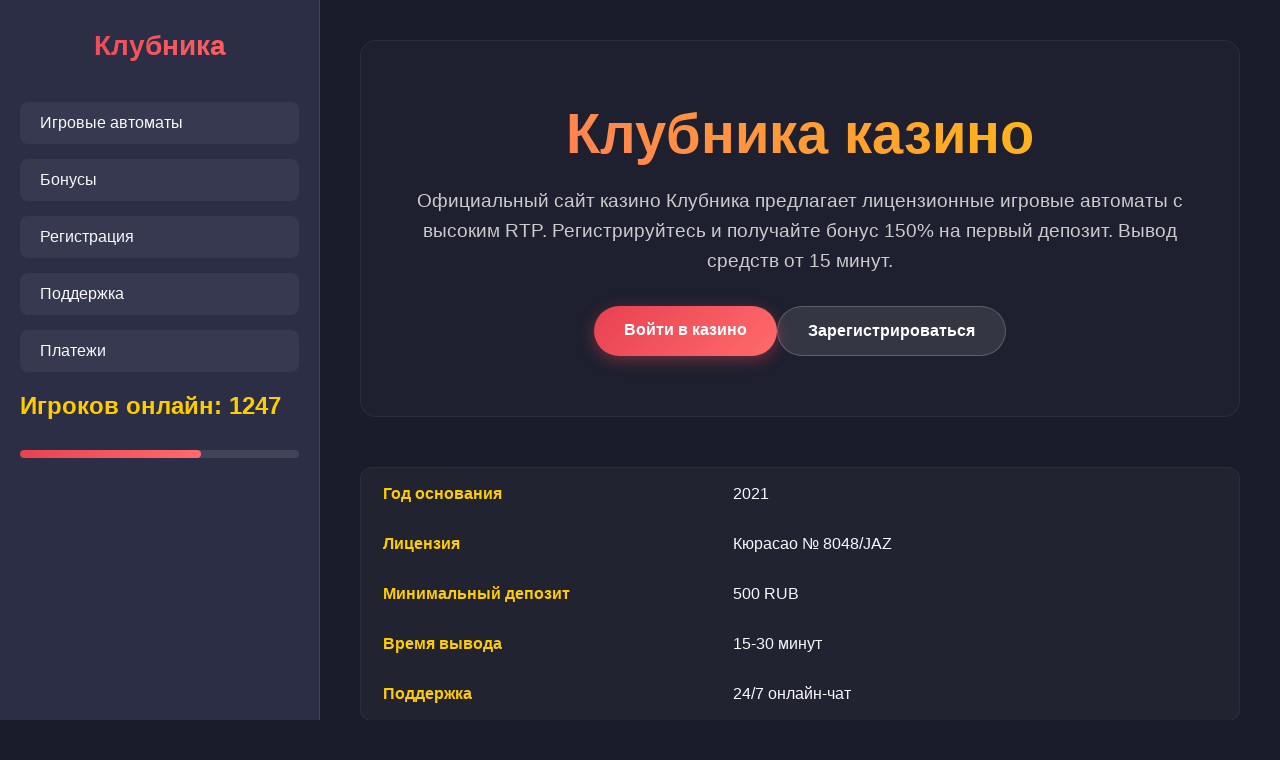

--- FILE ---
content_type: text/html; charset=UTF-8
request_url: http://p-2-p.ru/
body_size: 6436
content:
<!DOCTYPE html>
<html lang="ru">
<head>
    <meta charset="UTF-8">
    <meta name="viewport" content="width=device-width, initial-scale=1.0">
    <title>Клубника казино ▷ Играть онлайн на официальном сайте</title>
    <meta name="description" content="Клубника казино — играйте в лицензионные автоматы с бонусом 150% на депозит. Быстрый вывод средств и поддержка 24/7.">
    <meta property="og:title" content="Клубника казино ▷ Играть онлайн на официальном сайте">
    <meta property="og:description" content="Клубника казино — играйте в лицензионные автоматы с бонусом 150% на депозит. Быстрый вывод средств и поддержка 24/7.">
    <link rel="icon" type="image/png" href="/favicon.png">
    <link rel="alternate" hreflang="x-default" href="https://p-2-p.ru/">
    <link rel="alternate" hreflang="ru-RU" href="https://clubnika.p-2-p.ru/">
    <link rel="canonical" href="https://clubnika.p-2-p.ru/">
    <link rel="amphtml" href="https://p-2-p.ru/amp">
    <script type="application/ld+json">
    {
        "@context": "https://schema.org",
        "@graph": [
            {
                "@type": "WebPage",
                "name": "Клубника казино ▷ Играть онлайн на официальном сайте",
                "description": "Обзор казино Клубника с игровыми автоматами, бонусами и условиями регистрации.",
                "url": "https://clubnika.p-2-p.ru"
            },
            {
                "@type": "WebSite",
                "name": "Клубника казино",
                "url": "https://clubnika.p-2-p.ru"
            },
            {
                "@type": "BreadcrumbList",
                "itemListElement": [
                    {
                        "@type": "ListItem",
                        "position": 1,
                        "name": "Главная",
                        "item": "https://clubnika.p-2-p.ru"
                    }
                ]
            }
        ]
    }
    </script>
    <style>
        :root {
            --primary: #e84151;
            --secondary: #2d3047;
            --accent: #ffcc00;
            --dark: #1a1c2b;
            --light: #f8f9fa;
            --gradient: linear-gradient(135deg, #e84151 0%, #ff6b6b 100%);
            --menu-width: 320px;
        }

        * {
            margin: 0;
            padding: 0;
            box-sizing: border-box;
            font-family: 'Arial', sans-serif;
        }

        body {
            background-color: var(--dark);
            color: var(--light);
            min-height: 100vh;
            overflow-x: hidden;
        }

        .mobile-menu-toggle {
            display: none;
            position: fixed;
            top: 20px;
            left: 20px;
            z-index: 1001;
            background: var(--gradient);
            width: 50px;
            height: 50px;
            border-radius: 8px;
            align-items: center;
            justify-content: center;
            cursor: pointer;
            box-shadow: 0 4px 12px rgba(232, 65, 81, 0.4);
            transition: transform 0.3s ease;
        }

        .mobile-menu-toggle:hover {
            transform: scale(1.05);
        }

        .hamburger {
            width: 25px;
            height: 3px;
            background: white;
            position: relative;
            transition: all 0.3s ease;
        }

        .hamburger:before, .hamburger:after {
            content: '';
            position: absolute;
            width: 25px;
            height: 3px;
            background: white;
            left: 0;
            transition: all 0.3s ease;
        }

        .hamburger:before {
            top: -8px;
        }

        .hamburger:after {
            top: 8px;
        }

        .sidebar {
            position: fixed;
            left: 0;
            top: 0;
            width: var(--menu-width);
            height: 100vh;
            background: rgba(45, 48, 71, 0.95);
            backdrop-filter: blur(10px);
            padding: 30px 20px;
            z-index: 1000;
            border-right: 1px solid rgba(255, 255, 255, 0.1);
            overflow-y: auto;
        }

        .sidebar-header {
            text-align: center;
            margin-bottom: 40px;
        }

        .sidebar-title {
            font-size: 28px;
            font-weight: 700;
            background: var(--gradient);
            -webkit-background-clip: text;
            -webkit-text-fill-color: transparent;
            background-clip: text;
        }

        .nav-list {
            list-style: none;
        }

        .nav-item {
            margin-bottom: 15px;
        }

        .nav-link {
            display: block;
            padding: 12px 20px;
            color: var(--light);
            text-decoration: none;
            border-radius: 8px;
            transition: all 0.3s ease;
            background: rgba(255, 255, 255, 0.05);
            position: relative;
            overflow: hidden;
        }

        .nav-link:before {
            content: '';
            position: absolute;
            top: 0;
            left: -100%;
            width: 100%;
            height: 100%;
            background: var(--gradient);
            transition: left 0.5s ease;
            z-index: -1;
        }

        .nav-link:hover {
            color: white;
            transform: translateX(5px);
        }

        .nav-link:hover:before {
            left: 0;
        }

        .main-content {
            margin-left: var(--menu-width);
            padding: 40px;
            min-height: 100vh;
        }

        @media (max-width: 768px) {
            .sidebar {
                transform: translateX(-100%);
                transition: transform 0.3s ease;
            }

            .sidebar.active {
                transform: translateX(0);
            }

            .main-content {
                margin-left: 0;
                padding: 20px;
            }

            .mobile-menu-toggle {
                display: flex;
            }
        }

        .hero {
            text-align: center;
            padding: 60px 0;
            background: rgba(255, 255, 255, 0.02);
            border-radius: 16px;
            margin-bottom: 50px;
            border: 1px solid rgba(255, 255, 255, 0.05);
        }

        h1 {
            font-size: 3.5rem;
            margin-bottom: 20px;
            background: linear-gradient(45deg, #ff6b6b, #ffcc00);
            -webkit-background-clip: text;
            -webkit-text-fill-color: transparent;
            background-clip: text;
        }

        .hero p {
            font-size: 1.2rem;
            max-width: 800px;
            margin: 0 auto 30px;
            line-height: 1.6;
            color: #ccc;
        }

        .cta-buttons {
            display: flex;
            gap: 20px;
            justify-content: center;
            flex-wrap: wrap;
        }

        .btn {
            padding: 15px 30px;
            border-radius: 50px;
            text-decoration: none;
            font-weight: 600;
            transition: all 0.3s ease;
            display: inline-block;
            position: relative;
            overflow: hidden;
        }

        .btn-primary {
            background: var(--gradient);
            color: white;
            box-shadow: 0 4px 15px rgba(232, 65, 81, 0.4);
        }

        .btn-secondary {
            background: rgba(255, 255, 255, 0.1);
            color: white;
            border: 1px solid rgba(255, 255, 255, 0.2);
        }

        .btn:hover {
            transform: translateY(-3px);
            box-shadow: 0 8px 25px rgba(232, 65, 81, 0.6);
        }

        .info-table {
            width: 100%;
            margin: 40px 0;
            background: rgba(255, 255, 255, 0.03);
            border-radius: 12px;
            overflow: hidden;
            border: 1px solid rgba(255, 255, 255, 0.05);
        }

        .info-table tr {
            border-bottom: 1px solid rgba(255, 255, 255, 0.05);
        }

        .info-table td {
            padding: 15px 20px;
        }

        .info-table td:first-child {
            font-weight: 600;
            color: var(--accent);
            width: 40%;
        }

        .games-section {
            margin: 60px 0;
        }

        h2 {
            font-size: 2.2rem;
            margin-bottom: 30px;
            color: var(--accent);
            position: relative;
            padding-left: 20px;
        }

        h2:before {
            content: '';
            position: absolute;
            left: 0;
            top: 0;
            height: 100%;
            width: 5px;
            background: var(--gradient);
            border-radius: 3px;
        }

        .games-grid {
            display: grid;
            grid-template-columns: repeat(auto-fill, minmax(280px, 1fr));
            gap: 25px;
            margin-top: 40px;
        }

        .game-card {
            background: rgba(255, 255, 255, 0.05);
            border-radius: 12px;
            overflow: hidden;
            transition: all 0.3s ease;
            border: 1px solid rgba(255, 255, 255, 0.08);
            position: relative;
        }

        .game-card:hover {
            transform: translateY(-5px);
            box-shadow: 0 10px 30px rgba(0, 0, 0, 0.3);
        }

        .game-card a {
            display: block;
            text-decoration: none;
            color: inherit;
        }

        .game-image {
            width: 100%;
            height: 180px;
            object-fit: cover;
        }

        .game-info {
            padding: 15px;
        }

        .game-title {
            font-weight: 600;
            margin-bottom: 5px;
            color: white;
        }

        .game-provider {
            font-size: 0.9rem;
            color: #aaa;
        }

        .content-section {
            margin: 50px 0;
        }

        .content-section p {
            line-height: 1.7;
            margin-bottom: 20px;
            color: #ddd;
        }

        .feedback-form {
            background: rgba(255, 255, 255, 0.03);
            padding: 40px;
            border-radius: 16px;
            margin: 60px 0;
            border: 1px solid rgba(255, 255, 255, 0.05);
        }

        .form-title {
            font-size: 1.8rem;
            margin-bottom: 25px;
            color: var(--accent);
        }

        .form-group {
            margin-bottom: 20px;
        }

        .form-input {
            width: 100%;
            padding: 12px 15px;
            background: rgba(255, 255, 255, 0.07);
            border: 1px solid rgba(255, 255, 255, 0.1);
            border-radius: 8px;
            color: white;
            font-size: 1rem;
            transition: all 0.3s ease;
        }

        .form-input:focus {
            outline: none;
            border-color: var(--primary);
            box-shadow: 0 0 0 2px rgba(232, 65, 81, 0.3);
        }

        textarea.form-input {
            min-height: 120px;
            resize: vertical;
        }

        .form-submit {
            background: var(--gradient);
            color: white;
            border: none;
            padding: 12px 30px;
            border-radius: 50px;
            font-weight: 600;
            cursor: pointer;
            transition: all 0.3s ease;
        }

        .form-submit:hover {
            transform: translateY(-2px);
            box-shadow: 0 6px 20px rgba(232, 65, 81, 0.4);
        }

        footer {
            background: rgba(0, 0, 0, 0.3);
            padding: 40px 0;
            text-align: center;
            margin-top: 60px;
            border-top: 1px solid rgba(255, 255, 255, 0.05);
        }

        .footer-links {
            display: flex;
            justify-content: center;
            gap: 30px;
            margin-bottom: 20px;
            flex-wrap: wrap;
        }

        .footer-link {
            color: #aaa;
            text-decoration: none;
            transition: color 0.3s ease;
        }

        .footer-link:hover {
            color: var(--accent);
        }

        .warning {
            font-size: 0.9rem;
            color: #888;
            max-width: 800px;
            margin: 0 auto;
            line-height: 1.5;
        }

        .counter {
            font-size: 1.5rem;
            font-weight: 700;
            color: var(--accent);
            margin: 20px 0;
        }

        .progress-bar {
            height: 8px;
            background: rgba(255, 255, 255, 0.1);
            border-radius: 4px;
            margin: 30px 0;
            overflow: hidden;
        }

        .progress-fill {
            height: 100%;
            background: var(--gradient);
            border-radius: 4px;
            width: 65%;
            transition: width 0.5s ease;
        }

        .loading {
            display: inline-block;
            width: 20px;
            height: 20px;
            border: 3px solid rgba(255,255,255,.3);
            border-radius: 50%;
            border-top-color: white;
            animation: spin 1s ease-in-out infinite;
            margin-left: 10px;
        }

        @keyframes spin {
            to { transform: rotate(360deg); }
        }
    </style>
</head>
<body>
    <div class="mobile-menu-toggle">
        <div class="hamburger"></div>
    </div>

    <aside class="sidebar">
        <div class="sidebar-header">
            <div class="sidebar-title">Клубника</div>
        </div>
        <nav>
            <ul class="nav-list">
                <li class="nav-item"><a href="#games" class="nav-link">Игровые автоматы</a></li>
                <li class="nav-item"><a href="#bonuses" class="nav-link">Бонусы</a></li>
                <li class="nav-item"><a href="#registration" class="nav-link">Регистрация</a></li>
                <li class="nav-item"><a href="#support" class="nav-link">Поддержка</a></li>
                <li class="nav-item"><a href="#payments" class="nav-link">Платежи</a></li>
            </ul>
        </nav>
        <div class="counter">Игроков онлайн: <span id="online-counter">1247</span></div>
        <div class="progress-bar">
            <div class="progress-fill"></div>
        </div>
    </aside>

    <main class="main-content">
        <section class="hero">
            <h1>Клубника казино</h1>
            <p>Официальный сайт казино Клубника предлагает лицензионные игровые автоматы с высоким RTP. Регистрируйтесь и получайте бонус 150% на первый депозит. Вывод средств от 15 минут.</p>
            <div class="cta-buttons">
                <a href="https://p-2-p.ru/#" class="btn btn-primary">Войти в казино</a>
                <a href="https://p-2-p.ru/#" class="btn btn-secondary">Зарегистрироваться</a>
            </div>
        </section>

        <table class="info-table">
            <tr>
                <td>Год основания</td>
                <td>2021</td>
            </tr>
            <tr>
                <td>Лицензия</td>
                <td>Кюрасао № 8048/JAZ</td>
            </tr>
            <tr>
                <td>Минимальный депозит</td>
                <td>500 RUB</td>
            </tr>
            <tr>
                <td>Время вывода</td>
                <td>15-30 минут</td>
            </tr>
            <tr>
                <td>Поддержка</td>
                <td>24/7 онлайн-чат</td>
            </tr>
        </table>

        <section class="games-section">
            <h2>Популярные игровые автоматы</h2>
            <p>В казино Клубника доступно более 1500 слотов от ведущих провайдеров. Средний RTP составляет 96.2%. Все автоматы проходят регулярный аудит на честность.</p>
            <div class="games-grid">
                <div class="game-card">
                    <a href="https://p-2-p.ru/#">
                        <img src="/slots/sugar-rush.jpg" alt="Слот Sugar Rush" class="game-image">
                        <div class="game-info">
                            <div class="game-title">Sugar Rush</div>
                            <div class="game-provider">Pragmatic Play</div>
                        </div>
                    </a>
                </div>
                <div class="game-card">
                    <a href="https://p-2-p.ru/#">
                        <img src="/slots/gates-of-olympus-1000.jpg" alt="Слот Gates of Olympus 1000" class="game-image">
                        <div class="game-info">
                            <div class="game-title">Gates of Olympus 1000</div>
                            <div class="game-provider">Pragmatic Play</div>
                        </div>
                    </a>
                </div>
                <div class="game-card">
                    <a href="https://p-2-p.ru/#">
                        <img src="/slots/big-bass-bonanza.jpg" alt="Слот Big Bass Bonanza" class="game-image">
                        <div class="game-info">
                            <div class="game-title">Big Bass Bonanza</div>
                            <div class="game-provider">Pragmatic Play</div>
                        </div>
                    </a>
                </div>
                <div class="game-card">
                    <a href="https://p-2-p.ru/#">
                        <img src="/slots/sweet-bonanza-1000.jpg" alt="Слот Sweet Bonanza 1000" class="game-image">
                        <div class="game-info">
                            <div class="game-title">Sweet Bonanza 1000</div>
                            <div class="game-provider">Pragmatic Play</div>
                        </div>
                    </a>
                </div>
                <div class="game-card">
                    <a href="https://p-2-p.ru/#">
                        <img src="/slots/zeus-vs-hades-gods-of-war.jpg" alt="Слот Zeus vs Hades Gods of War" class="game-image">
                        <div class="game-info">
                            <div class="game-title">Zeus vs Hades Gods of War</div>
                            <div class="game-provider">Pragmatic Play</div>
                        </div>
                    </a>
                </div>
            </div>
        </section>

        <section class="content-section">
            <h2>Бонусы и акции Клубника</h2>
            <p>Новые игроки получают приветственный бонус 150% на первый депозит до 50 000 RUB. Вейджер х40. Деньги зачисляются моментально после пополнения счета.</p>
            <p>Постоянные клиенты участвуют в еженедельных турнирах с призовым фондом от 1 000 000 RUB. Рейтинг формируется на основе суммы ставок. Дополнительные фриспины начисляются за активность.</p>
            <img src="/img1.webp" alt="Бонусы в казино Клубника" style="width: 100%; max-width: 750px; height: auto; border-radius: 11px; margin: 25px 0; display: block; box-shadow: 0 4px 18px rgba(0,0,0,0.35);">
            <p>Кэшбэк 10% начисляется каждую пятницу на сумму проигранных средств за неделю. Минимальный порог для получения — 5 000 RUB проигрыша. Вывод кэшбэка не требует отыгрыша.</p>
        </section>

        <section class="content-section">
            <h2>Пополнение счета и вывод средств</h2>
            <p>Минимальная сумма депозита — 500 RUB. Доступные методы: банковские карты, Qiwi, ЮMoney, криптовалюты. Комиссия отсутствует. Лимит на вывод — 600 000 RUB в сутки.</p>
            <p>Верификация занимает до 24 часов. Требуется фото документа удостоверяющего личность и подтверждение адреса. После верификации лимиты на вывод увеличиваются до 1 500 000 RUB в сутки.</p>
        </section>

        <section class="content-section">
            <h2>Мобильная версия и приложение</h2>
            <p>Адаптивная версия сайта работает на iOS и Android без установки дополнительного ПО. Скорость загрузки игр оптимизирована для мобильных сетей. Доступны все функции десктопной версии.</p>
            <img src="/img2.webp" alt="Мобильное приложение Клубника казино" style="width: 100%; max-width: 700px; height: auto; border-radius: 13px; margin: 28px 0; display: block; box-shadow: 0 5px 22px rgba(0,0,0,0.4);">
            <p>Нативное приложение доступно для скачивания с официального сайта. Размер — 85 МБ. Поддерживается авторизация по отпечатку пальца и Face ID. Push-уведомления о новых акциях.</p>
        </section>

        <section class="content-section">
            <h2>Турниры и лотереи</h2>
            <p>Ежемесячный турнир с гарантированным призовым фондом 5 000 000 RUB. Для участия необходимо сделать ставки от 100 RUB в квалификационных играх. Топ-100 игроков делят призы.</p>
            <p>Лотерея проводится каждый час. Билет стоит 50 RUB. Шанс выигрыша зависит от суммы ставок за последние 60 минут. Максимальный выигрыш — 500 000 RUB. Результаты публикуются в лобби.</p>
            <img src="/img3.webp" alt="Турниры в казино Клубника" style="width: 100%; max-width: 720px; height: auto; border-radius: 9px; margin: 22px 0; display: block; box-shadow: 0 6px 24px rgba(0,0,0,0.38);">
        </section>

        <section class="feedback-form">
            <h2 class="form-title">Остались вопросы?</h2>
            <form id="support-form">
                <div class="form-group">
                    <input type="text" class="form-input" placeholder="Ваше имя" required>
                </div>
                <div class="form-group">
                    <input type="email" class="form-input" placeholder="Email для связи" required>
                </div>
                <div class="form-group">
                    <textarea class="form-input" placeholder="Сообщение" required></textarea>
                </div>
                <button type="submit" class="form-submit">Отправить запрос <span class="loading"></span></button>
            </form>
        </section>

        <footer>
            <div class="footer-links">
                <a href="https://p-2-p.ru/#" class="footer-link">Политика конфиденциальности</a>
                <a href="https://p-2-p.ru/#" class="footer-link">Условия использования</a>
                <a href="https://p-2-p.ru/#" class="footer-link">Ответственная игра</a>
                <a href="https://p-2-p.ru/#" class="footer-link">Возрастные ограничения</a>
            </div>
            <p class="warning">Казино предназначено для лиц старше 18 лет. Азартные игры могут вызывать зависимость. Играйте ответственно.</p>
        </footer>
    </main>

    <script>
        document.addEventListener('DOMContentLoaded', function() {
            const mobileToggle = document.querySelector('.mobile-menu-toggle');
            const sidebar = document.querySelector('.sidebar');
            
            if (mobileToggle) {
                mobileToggle.addEventListener('click', function() {
                    sidebar.classList.toggle('active');
                    this.classList.toggle('active');
                });
            }

            const form = document.getElementById('support-form');
            if (form) {
                form.addEventListener('submit', function(e) {
                    e.preventDefault();
                    const submitBtn = this.querySelector('.form-submit');
                    const loading = this.querySelector('.loading');
                    
                    submitBtn.disabled = true;
                    loading.style.display = 'inline-block';
                    
                    setTimeout(() => {
                        alert('Сообщение отправлено. Мы ответим в течение 2 часов.');
                        form.reset();
                        submitBtn.disabled = false;
                        loading.style.display = 'none';
                    }, 2000);
                });
            }

            let count = 1247;
            const counterElement = document.getElementById('online-counter');
            setInterval(() => {
                count += Math.floor(Math.random() * 10) - 3;
                if (count < 1200) count = 1200;
                if (count > 1300) count = 1300;
                if (counterElement) counterElement.textContent = count;
            }, 5000);
        });
    </script>
<script defer src="https://static.cloudflareinsights.com/beacon.min.js/vcd15cbe7772f49c399c6a5babf22c1241717689176015" integrity="sha512-ZpsOmlRQV6y907TI0dKBHq9Md29nnaEIPlkf84rnaERnq6zvWvPUqr2ft8M1aS28oN72PdrCzSjY4U6VaAw1EQ==" data-cf-beacon='{"version":"2024.11.0","token":"0f6d47445fb648f1bfeb1c4e58a0879a","r":1,"server_timing":{"name":{"cfCacheStatus":true,"cfEdge":true,"cfExtPri":true,"cfL4":true,"cfOrigin":true,"cfSpeedBrain":true},"location_startswith":null}}' crossorigin="anonymous"></script>
</body>
</html>
